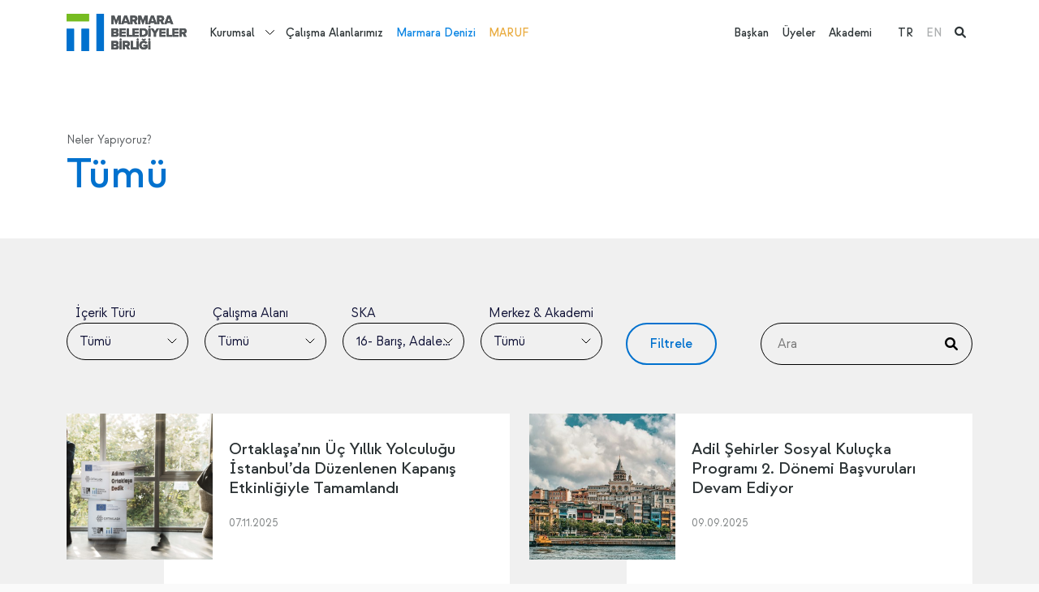

--- FILE ---
content_type: text/html; charset=utf-8
request_url: https://www.marmara.gov.tr/tr/tum-icerikler?relateds=118
body_size: 10434
content:

<!DOCTYPE html>
<html x-data="" lang="tr">
<head>
    <meta charset="UTF-8">
<meta http-equiv="X-UA-Compatible" content="ie=edge">
<meta name="viewport" content="width=device-width,initial-scale=1">
<meta name="theme-color" content="#000000">
<link rel="preconnect" href="https://fonts.googleapis.com">
<link rel="preconnect" href="https://fonts.gstatic.com" crossorigin="">
<link rel="stylesheet"
      href="https://fonts.googleapis.com/css2?family=Work+Sans:ital,wght@0,100;0,200;0,300;0,400;0,500;0,600;0,700;0,800;0,900;1,100;1,200;1,300;1,400;1,500;1,600;1,700;1,800;1,900&amp;display=swap">
<link rel="stylesheet" href="https://cdnjs.cloudflare.com/ajax/libs/font-awesome/6.1.1/css/all.min.css">
<link href="https://unpkg.com/aos@2.3.1/dist/aos.css" rel="stylesheet">
<link rel="stylesheet" href="/theme/mbb/css/bundle.min.css?2">
<link rel="stylesheet" href="/theme/mbb/css/site.css?60">
<link media="(max-width: 1200px)" rel="stylesheet" href="/theme/mbb/css/mobile.css?26">
<link rel="stylesheet" href="/css/cms-utilities.css">
<link rel="icon" type="image/png" sizes="64x64" href="/theme/mbb/img/favicon.png">
<script src="https://unpkg.com/aos@2.3.1/dist/aos.js"></script>
<script src="https://unpkg.com/@lottiefiles/lottie-player@latest/dist/lottie-player.js"></script>


<!-- Google tag (gtag.js) -->
<script async src="https://www.googletagmanager.com/gtag/js?id=G-PGF6MX9H05"></script>
<script>
  window.dataLayer = window.dataLayer || [];
  function gtag(){dataLayer.push(arguments);}
  gtag('js', new Date());

  gtag('config', 'G-PGF6MX9H05');
</script>
    <title>Tüm İçerikler - Marmara Belediyeler Birliği</title>
    <meta name="description" content="Tümü ">
    <link rel="canonical" href="https://www.marmara.gov.tr/tr/tum-icerikler" />
    <link rel="alternate" href="https://www.marmara.gov.tr/tr/tum-icerikler" hreflang="tr" /><link rel="alternate" href="https://www.marmara.gov.tr/en/all" hreflang="en" />

    <link rel="alternate" href="https://www.marmara.gov.tr/tr/tum-icerikler" hreflang="x-default" />

    <meta property="og:title" content="Tüm İçerikler - Marmara Belediyeler Birliği" />
    <meta property="og:site_name" content="Marmara Belediyeler Birliği" />
    <meta property="og:url" content="https://www.marmara.gov.tr/tr/tum-icerikler" />
    <meta property="og:description" content="Tümü " />
    <meta property="og:type" content="article" />

    

    

    <link rel="stylesheet" href="/css/pagination.css">

</head>
<body x-cloak=""  :class="{ 'navigation-drawer-active': $store.default.isNavigationDrawerActive }" entityId='3772' typeStr='Page' type='1' pid='3772' language='0' dil='0' class='tr template-liste-tumu entity-p-3772'  >

    


<aside class="c-navigation-drawer"
       :class="{ 'c-navigation-drawer--active': $store.default.isNavigationDrawerActive }"
       @click="$store.default.triggerOutsideNavigationDrawer">
    <div class="c-navigation-drawer__wrapper" id="NavigationDrawer">
        <a class="c-navigation-drawer__logo"
           href="/">
            <img  class=""  width="180"   src="/uploads/logo-5.svg?3" alt="MBB Logo"/>
        </a>


        <div class="c-navigation-drawer__language">
            <ul><li class="active"><a href="/tr/tum-icerikler" title="TR">TR</a>
            </li><li class=""><a href="/en/all" title="EN">EN</a>
            </li></ul>

        </div>
        <nav class="c-navigation-drawer__nav">
            <ul><li class=" page-5">
    <a href="/tr/biz-kimiz" title="Kurumsal">Kurumsal</a>

    <div class="dropdown-wrapper">
        <ul><li class="page-12 ">
    <a href="/tr/biz-kimiz" title="Hakkımızda">Hakkımızda</a>
    <ul class="c2"><li class=" page-26"><a href="/tr/biz-kimiz" title="Biz Kimiz">Biz Kimiz</a></li><li class=" page-27"><a href="/tr/misyon-vizyon" title="Misyon&Vizyon">Misyon&Vizyon</a></li><li class=" page-28"><a href="/tr/stratejik-planlar" title="Stratejik Planlar">Stratejik Planlar</a></li><li class=" page-29"><a href="/tr/faaliyet-raporlari" title="Faaliyet Raporları">Faaliyet Raporları</a></li><li class=" page-30"><a href="/tr/mevzuat" title="Mevzuat">Mevzuat</a></li><li class=" page-31"><a href="/tr/kurumsal-kimlik" title="Kurumsal Kimlik">Kurumsal Kimlik</a></li><li class=" page-5223"><a href="/tr/cinsiyet-esitligi-plani" title="Cinsiyet Eşitliği Planı">Cinsiyet Eşitliği Planı</a></li></ul>
    <script>
   document.querySelectorAll("li.page-12").forEach(function (el) { el.classList.add("parent") })
  </script>
</li><li class="page-7 ">
    <a href="/tr/etkinlikler" title="Neler Yapıyoruz?">Neler Yapıyoruz?</a>
    <ul class="c2"><li class=" page-18"><a href="/tr/etkinlikler" title="Etkinlikler">Etkinlikler</a></li><li class=" page-19"><a href="/tr/yayinlar" title="Yayınlar">Yayınlar</a></li><li class=" page-5188"><a href="/tr/projeler" title="Projeler">Projeler</a></li><li class=" page-23"><a href="/tr/egitim" title="Eğitim">Eğitim</a></li><li class=" page-24"><a href="/tr/danismanlik" title="Danışmanlık">Danışmanlık</a></li><li class=" page-91"><a href="/tr/mentor-degisim-ve-paylasim-programi" title="Mentor">Mentor</a></li><li class=" page-5156"><a href="/tr/sokaklar-donusuyor-programi" title="Sokaklar Dönüşüyor">Sokaklar Dönüşüyor</a></li><li class=" page-4240"><a href="/tr/data-marmara" title="Data Marmara">Data Marmara</a></li><li class=" page-5079"><a href="/tr/uluslararasi-is-birlikleri" title="Uluslararası İş Birlikleri ">Uluslararası İş Birlikleri </a></li><li class=" page-4114"><a href="/tr/tum-icerikler" title="Haberler">Haberler</a></li><li class=" page-129"><a href="/tr/blog" title="Blog">Blog</a></li></ul>
    <script>
   document.querySelectorAll("li.page-7").forEach(function (el) { el.classList.add("parent") })
  </script>
</li><li class="page-13 ">
    <a href="/tr/meclis" title="Yönetim">Yönetim</a>
    <ul class="c2"><li class=" page-9"><a href="/tr/baskan" title="Başkan">Başkan</a></li><li class=" page-32"><a href="/tr/meclis" title="Meclis">Meclis</a></li><li class=" page-33"><a href="/tr/meclis-komisyonlari" title="Meclis Komisyonları">Meclis Komisyonları</a></li><li class=" page-34"><a href="/tr/encumen" title="Encümen">Encümen</a></li><li class=" page-35"><a href="/tr/yonetim-semasi" title="Yönetim Şeması">Yönetim Şeması</a></li></ul>
    <script>
   document.querySelectorAll("li.page-13").forEach(function (el) { el.classList.add("parent") })
  </script>
</li><li class="page-15 ">
    <a href="/tr/merkezler" title="Merkezler">Merkezler</a>
    <ul class="c2"><li class=" page-36"><a href="/tr/sehir-politikalari-merkezi" title="Şehir Politikaları Merkezi">Şehir Politikaları Merkezi</a></li><li class=" page-37"><a href="/tr/goc-ve-sosyal-politikalar-merkezi" title="Göç ve Sosyal Politikalar Merkezi">Göç ve Sosyal Politikalar Merkezi</a></li><li class=" page-39"><a href="/tr/surdurulebilirlik-ve-iklim-degisikligi-merkezi" title="Sürdürülebilirlik ve İklim Değişikliği Merkezi">Sürdürülebilirlik ve İklim Değişikliği Merkezi</a></li><li class=" page-40"><a href="/tr/veri-ve-teknoloji-merkezi" title="Veri ve Teknoloji Merkezi">Veri ve Teknoloji Merkezi</a></li><li class=" page-38"><a href="/tr/yonetim-gelistirme-merkezi" title="Yönetim Geliştirme Merkezi">Yönetim Geliştirme Merkezi</a></li></ul>
    <script>
   document.querySelectorAll("li.page-15").forEach(function (el) { el.classList.add("parent") })
  </script>
</li><li class="page-16 ">
    <a href="/tr/yerel-yonetim-akademisi" title="Yerel Yönetim Akademisi">Yerel Yönetim Akademisi</a>
    
</li><li class="page-17 ">
    <a href="/tr/platformlar" title="Platformlar">Platformlar</a>
    <ul class="c2"><li class=" page-63"><a href="/tr/bilgi-teknolojileri-platformu" title="Bilgi Teknolojileri Platformu">Bilgi Teknolojileri Platformu</a></li><li class=" page-65"><a href="/tr/cevre-platformu" title="Çevre Platformu">Çevre Platformu</a></li><li class=" page-66"><a href="/tr/denetim-platformu" title="Denetim Platformu">Denetim Platformu</a></li><li class=" page-57"><a href="/tr/goc-platformu" title="Göç Platformu">Göç Platformu</a></li><li class=" page-67"><a href="/tr/hukuk-platformu" title="Hukuk Platformu">Hukuk Platformu</a></li><li class=" page-60"><a href="/tr/insan-kaynaklari-ve-egitim-platformu" title="İnsan Kaynakları ve Eğitim Platformu">İnsan Kaynakları ve Eğitim Platformu</a></li><li class=" page-59"><a href="/tr/kultur-sanat-platformu" title="Kültür Sanat Platformu">Kültür Sanat Platformu</a></li><li class=" page-64"><a href="/tr/kurumsal-iletisim-platformu" title="Kurumsal İletişim Platformu">Kurumsal İletişim Platformu</a></li><li class=" page-61"><a href="/tr/kutuphane-ve-bilgi-merkezleri-platformu" title="Kütüphane ve Bilgi Merkezleri Platformu">Kütüphane ve Bilgi Merkezleri Platformu</a></li><li class=" page-58"><a href="/tr/mali-hizmetler-platformu" title="Mali Hizmetler Platformu">Mali Hizmetler Platformu</a></li><li class=" page-4401"><a href="/tr/sosyal-hizmetler-platformu" title="Sosyal Hizmetler Platformu">Sosyal Hizmetler Platformu</a></li><li class=" page-56"><a href="/tr/sehir-planlama-platformu" title="Şehir Planlama Platformu">Şehir Planlama Platformu</a></li><li class=" page-62"><a href="/tr/yerel-diplomasi-platformu" title="Yerel Diplomasi Platformu">Yerel Diplomasi Platformu</a></li></ul>
    <script>
   document.querySelectorAll("li.page-17").forEach(function (el) { el.classList.add("parent") })
  </script>
</li></ul>
    </div>
    <script>
 document.querySelectorAll("li.page-5").forEach(function (el) { el.classList.add("dropdown-parent") })
  </script>
</li>
<li class=" page-6">
    <a href="/tr/calisma-alanlarimiz" title="Çalışma Alanlarımız">Çalışma Alanlarımız</a>

    
</li>
<li class=" page-8">
    <a href="/tr/marmara-denizi" title="Marmara Denizi">Marmara Denizi</a>

    
</li>
<li class=" page-1240">
    <a href="/tr/marmara-urban-forum" title="MARUF">MARUF</a>

    
</li>
</ul>

            <ul><li>
    <a href="/tr/baskan" class="" title="Başkan">Başkan</a>
</li><li>
    <a href="/tr/uyelerimiz" class="" title="Üyeler">Üyeler</a>
</li><li>
    <a href="/tr/yerel-yonetim-akademisi" class="" title="Akademi">Akademi</a>
</li></ul>
        </nav>
    </div>
</aside>


<div class="c-search-panel">
    <div class="container">
        <div class="c-search-panel__wrapper alg-auto-complete-container">
            <div class="c-search-panel__wrapper__input">
                <i class="fa fa-search"></i>
                <input placeholder="Ne aramak istersiniz?" type="text" name="t" class="alg-auto-complete"
                       ac-api-url="/search/searchpages"
                       ac-no-results-text="Aradığınız içerik bulunamadı"
                       ac-value-field="name" ac-url-field="slug"/>

                <a href="#" class="c-search-panel__close-btn">
                    <i class="fa fa-times"></i>
                </a>
            </div>

        </div>
    </div>

</div>

<header class="c-main-header" x-data="{ headerFixed: false }" :class="{ 'c-main-header--fixed': headerFixed }"
        @scroll.window="headerFixed = (window.pageYOffset &gt; 80) ? true : false">
    <div style="z-index: 20; position:relative;" class="container d-flex align-items-center">
        <a class="c-main-header__logo"
           href="/">
            <img  class=""  width="300"   src="/uploads/logo-5.svg?3" alt="MBB Logo"/>
        </a>

        <nav class="c-main-header__nav">
            <ul><li class=" page-5">
    <a href="/tr/biz-kimiz" title="Kurumsal">Kurumsal</a>

    <div class="dropdown-wrapper">
        <ul><li class="page-12 ">
    <a href="/tr/biz-kimiz" title="Hakkımızda">Hakkımızda</a>
    <ul class="c2"><li class=" page-26"><a href="/tr/biz-kimiz" title="Biz Kimiz">Biz Kimiz</a></li><li class=" page-27"><a href="/tr/misyon-vizyon" title="Misyon&Vizyon">Misyon&Vizyon</a></li><li class=" page-28"><a href="/tr/stratejik-planlar" title="Stratejik Planlar">Stratejik Planlar</a></li><li class=" page-29"><a href="/tr/faaliyet-raporlari" title="Faaliyet Raporları">Faaliyet Raporları</a></li><li class=" page-30"><a href="/tr/mevzuat" title="Mevzuat">Mevzuat</a></li><li class=" page-31"><a href="/tr/kurumsal-kimlik" title="Kurumsal Kimlik">Kurumsal Kimlik</a></li><li class=" page-5223"><a href="/tr/cinsiyet-esitligi-plani" title="Cinsiyet Eşitliği Planı">Cinsiyet Eşitliği Planı</a></li></ul>
    <script>
   document.querySelectorAll("li.page-12").forEach(function (el) { el.classList.add("parent") })
  </script>
</li><li class="page-7 ">
    <a href="/tr/etkinlikler" title="Neler Yapıyoruz?">Neler Yapıyoruz?</a>
    <ul class="c2"><li class=" page-18"><a href="/tr/etkinlikler" title="Etkinlikler">Etkinlikler</a></li><li class=" page-19"><a href="/tr/yayinlar" title="Yayınlar">Yayınlar</a></li><li class=" page-5188"><a href="/tr/projeler" title="Projeler">Projeler</a></li><li class=" page-23"><a href="/tr/egitim" title="Eğitim">Eğitim</a></li><li class=" page-24"><a href="/tr/danismanlik" title="Danışmanlık">Danışmanlık</a></li><li class=" page-91"><a href="/tr/mentor-degisim-ve-paylasim-programi" title="Mentor">Mentor</a></li><li class=" page-5156"><a href="/tr/sokaklar-donusuyor-programi" title="Sokaklar Dönüşüyor">Sokaklar Dönüşüyor</a></li><li class=" page-4240"><a href="/tr/data-marmara" title="Data Marmara">Data Marmara</a></li><li class=" page-5079"><a href="/tr/uluslararasi-is-birlikleri" title="Uluslararası İş Birlikleri ">Uluslararası İş Birlikleri </a></li><li class=" page-4114"><a href="/tr/tum-icerikler" title="Haberler">Haberler</a></li><li class=" page-129"><a href="/tr/blog" title="Blog">Blog</a></li></ul>
    <script>
   document.querySelectorAll("li.page-7").forEach(function (el) { el.classList.add("parent") })
  </script>
</li><li class="page-13 ">
    <a href="/tr/meclis" title="Yönetim">Yönetim</a>
    <ul class="c2"><li class=" page-9"><a href="/tr/baskan" title="Başkan">Başkan</a></li><li class=" page-32"><a href="/tr/meclis" title="Meclis">Meclis</a></li><li class=" page-33"><a href="/tr/meclis-komisyonlari" title="Meclis Komisyonları">Meclis Komisyonları</a></li><li class=" page-34"><a href="/tr/encumen" title="Encümen">Encümen</a></li><li class=" page-35"><a href="/tr/yonetim-semasi" title="Yönetim Şeması">Yönetim Şeması</a></li></ul>
    <script>
   document.querySelectorAll("li.page-13").forEach(function (el) { el.classList.add("parent") })
  </script>
</li><li class="page-15 ">
    <a href="/tr/merkezler" title="Merkezler">Merkezler</a>
    <ul class="c2"><li class=" page-36"><a href="/tr/sehir-politikalari-merkezi" title="Şehir Politikaları Merkezi">Şehir Politikaları Merkezi</a></li><li class=" page-37"><a href="/tr/goc-ve-sosyal-politikalar-merkezi" title="Göç ve Sosyal Politikalar Merkezi">Göç ve Sosyal Politikalar Merkezi</a></li><li class=" page-39"><a href="/tr/surdurulebilirlik-ve-iklim-degisikligi-merkezi" title="Sürdürülebilirlik ve İklim Değişikliği Merkezi">Sürdürülebilirlik ve İklim Değişikliği Merkezi</a></li><li class=" page-40"><a href="/tr/veri-ve-teknoloji-merkezi" title="Veri ve Teknoloji Merkezi">Veri ve Teknoloji Merkezi</a></li><li class=" page-38"><a href="/tr/yonetim-gelistirme-merkezi" title="Yönetim Geliştirme Merkezi">Yönetim Geliştirme Merkezi</a></li></ul>
    <script>
   document.querySelectorAll("li.page-15").forEach(function (el) { el.classList.add("parent") })
  </script>
</li><li class="page-16 ">
    <a href="/tr/yerel-yonetim-akademisi" title="Yerel Yönetim Akademisi">Yerel Yönetim Akademisi</a>
    
</li><li class="page-17 ">
    <a href="/tr/platformlar" title="Platformlar">Platformlar</a>
    <ul class="c2"><li class=" page-63"><a href="/tr/bilgi-teknolojileri-platformu" title="Bilgi Teknolojileri Platformu">Bilgi Teknolojileri Platformu</a></li><li class=" page-65"><a href="/tr/cevre-platformu" title="Çevre Platformu">Çevre Platformu</a></li><li class=" page-66"><a href="/tr/denetim-platformu" title="Denetim Platformu">Denetim Platformu</a></li><li class=" page-57"><a href="/tr/goc-platformu" title="Göç Platformu">Göç Platformu</a></li><li class=" page-67"><a href="/tr/hukuk-platformu" title="Hukuk Platformu">Hukuk Platformu</a></li><li class=" page-60"><a href="/tr/insan-kaynaklari-ve-egitim-platformu" title="İnsan Kaynakları ve Eğitim Platformu">İnsan Kaynakları ve Eğitim Platformu</a></li><li class=" page-59"><a href="/tr/kultur-sanat-platformu" title="Kültür Sanat Platformu">Kültür Sanat Platformu</a></li><li class=" page-64"><a href="/tr/kurumsal-iletisim-platformu" title="Kurumsal İletişim Platformu">Kurumsal İletişim Platformu</a></li><li class=" page-61"><a href="/tr/kutuphane-ve-bilgi-merkezleri-platformu" title="Kütüphane ve Bilgi Merkezleri Platformu">Kütüphane ve Bilgi Merkezleri Platformu</a></li><li class=" page-58"><a href="/tr/mali-hizmetler-platformu" title="Mali Hizmetler Platformu">Mali Hizmetler Platformu</a></li><li class=" page-4401"><a href="/tr/sosyal-hizmetler-platformu" title="Sosyal Hizmetler Platformu">Sosyal Hizmetler Platformu</a></li><li class=" page-56"><a href="/tr/sehir-planlama-platformu" title="Şehir Planlama Platformu">Şehir Planlama Platformu</a></li><li class=" page-62"><a href="/tr/yerel-diplomasi-platformu" title="Yerel Diplomasi Platformu">Yerel Diplomasi Platformu</a></li></ul>
    <script>
   document.querySelectorAll("li.page-17").forEach(function (el) { el.classList.add("parent") })
  </script>
</li></ul>
    </div>
    <script>
 document.querySelectorAll("li.page-5").forEach(function (el) { el.classList.add("dropdown-parent") })
  </script>
</li>
<li class=" page-6">
    <a href="/tr/calisma-alanlarimiz" title="Çalışma Alanlarımız">Çalışma Alanlarımız</a>

    
</li>
<li class=" page-8">
    <a href="/tr/marmara-denizi" title="Marmara Denizi">Marmara Denizi</a>

    
</li>
<li class=" page-1240">
    <a href="/tr/marmara-urban-forum" title="MARUF">MARUF</a>

    
</li>
</ul>
        </nav>
        <div class="flex-grow-1 d-block"></div>
        <nav class="c-main-header__second-nav">
            <ul><li>
    <a href="/tr/baskan" class="" title="Başkan">Başkan</a>
</li><li>
    <a href="/tr/uyelerimiz" class="" title="Üyeler">Üyeler</a>
</li><li>
    <a href="/tr/yerel-yonetim-akademisi" class="" title="Akademi">Akademi</a>
</li></ul>

            <ul><li class="active"><a href="/tr/tum-icerikler" title="TR">TR</a>
            </li><li class=""><a href="/en/all" title="EN">EN</a>
            </li><li class="active"><a href="#" class="alg-search-trigger">
                    <i class="fa fa-search"></i>
                </a></li>
            </ul>
        </nav>

        <a href="#" class="alg-search-trigger me-3 d-block d-lg-none">
            <i class="fa fa-search"></i>
        </a>

        <button type="button" class="c-main-header__trigger"
                @click="$store.default.triggerNavigationDrawer(true)"><span></span><span></span><span></span>
        </button>
    </div>

</header><!-- main.main-content-->


<main class="main-content">
    <section class="s-content-header">
        <div class="container" data-aos="fade-left">
            <a class="c-breadcrumb-item" href="/tr/etkinlikler"
                title="Neler Yapıyoruz?">Neler Yapıyoruz?</a>
            <h1>Tümü</h1>
        </div>
    </section>
    <section class="s-webinar">
        <div class="container" data-aos="fade-up">
            <div class="s-webinar__filter">
                <form>
                    <div class="row justify-content-between align-items-end gy-4">
                        <div class="col-lg-9">
                            <div class="row align-items-end gy-4">
                                <div class="col-12 d-flex">
                                    <div class="s-webinar__filter__select filter-select-content-type">
                                        <label>İçerik Türü</label>


                                        <div class="alg-dropdown">
                                            <div class="alg-dropdown-label"></div>
                                            <select><option value="/tr/tum-icerikler" class="/tr/tum-icerikler">Tümü
                                        </option><option value="/tr/haberler" class="/tr/haberler">Haberler
                                        </option><option value="/tr/blog" class="/tr/blog">Blog
                                        </option><option value="/tr/duyuru" class="/tr/duyuru">Duyuru
                                        </option></select>
                                        </div>

                                    </div>
                                    <div class="s-webinar__filter__select filter-select-related-page">
                                        <label>Çalışma Alanı</label>
                                        <div class="alg-dropdown">
                                            <div class="alg-dropdown-label">Tümü</div>
                                            <select>
                                                <option value="" class="filter-all">Tümü</option><option value="8" class="/tr/marmara-denizi">Marmara Denizi
                                        </option><option value="74" class="/tr/kentlesme">Kentleşme
                                        </option><option value="121" class="/tr/goc-ve-sosyal-uyum">Göç ve Sosyal Uyum
                                        </option><option value="122" class="/tr/kultur">Kültür
                                        </option><option value="123" class="/tr/cevre-yonetimi">Çevre Yönetimi
                                        </option><option value="124" class="/tr/veri-ve-yonetimi">Veri ve Yönetimi
                                        </option><option value="125" class="/tr/yerel-diplomasi">Yerel Diplomasi
                                        </option><option value="126" class="/tr/yerel-kalkinma">Yerel Kalkınma
                                        </option><option value="127" class="/tr/afet-yonetimi">Afet Yönetimi
                                        </option><option value="128" class="/tr/sehir-teknolojileri-ve-inovasyon">Şehir Teknolojileri ve İnovasyon
                                        </option><option value="1239" class="/tr/surdurulebilir-kalkinma-amaclari">Sürdürülebilir Kalkınma Amaçları
                                        </option></select>
                                        </div>
                                    </div>
                                    <div class="s-webinar__filter__select filter-select-related-page">
                                        <label>SKA</label>
                                        <div class="alg-dropdown">
                                            <div class="alg-dropdown-label">Tümü</div>
                                            <select>
                                                <option value="" class="filter-all">Tümü</option><option value="103" class="/tr/yoksulluga-son">1- Yoksulluğa Son
                                        </option><option value="104" class="/tr/acliga-son">2- Açlığa Son
                                        </option><option value="105" class="/tr/saglik-ve-kaliteli-yasam">3- Sağlık ve Kaliteli Yaşam
                                        </option><option value="106" class="/tr/nitelikli-egitim">4- Nitelikli Eğitim
                                        </option><option value="107" class="/tr/toplumsal-cinsiyet-esitligi">5- Toplumsal Cinsiyet Eşitliği
                                        </option><option value="108" class="/tr/temiz-su-ve-sanitasyon">6- Temiz Su Ve Sanitasyon
                                        </option><option value="109" class="/tr/erisilebilir-ve-temiz-enerji">7- Erişilebilir ve Temiz Enerji
                                        </option><option value="110" class="/tr/insana-yakisir-is-ve-ekonomik-buyume">8- İnsana Yakışır İş ve Ekonomik Büyüme
                                        </option><option value="111" class="/tr/sanayi-yenilikcilik-ve-altyapi">9- Sanayi, Yenilikçilik ve Altyapı
                                        </option><option value="112" class="/tr/esitsizliklerin-azaltilmasi">10- Eşitsizliklerin Azaltılması
                                        </option><option value="113" class="/tr/surdurulebilir-sehirler-ve-topluluklar">11- Sürdürülebilir Şehirler ve Topluluklar
                                        </option><option value="114" class="/tr/sorumlu-uretim-ve-tuketim">12- Sorumlu Üretim ve Tüketim
                                        </option><option value="115" class="/tr/iklim-eylemi">13- İklim Eylemi
                                        </option><option value="116" class="/tr/sudaki-yasam">14- Sudaki Yaşam
                                        </option><option value="117" class="/tr/karasal-yasam">15- Karasal Yaşam
                                        </option><option value="118" class="/tr/baris-adalet-ve-guclu-kurumlar">16- Barış, Adalet ve Güçlü Kurumlar
                                        </option><option value="119" class="/tr/amaclar-icin-ortakliklar">17- Amaçlar İçin Ortaklıklar
                                        </option></select>
                                        </div>
                                    </div>
                                    <div class="s-webinar__filter__select filter-select-related-page">
                                        <label>Merkez & Akademi</label>
                                        <div class="alg-dropdown">
                                            <div class="alg-dropdown-label">Tümü</div>
                                            <select>
                                                <option value="" class="filter-all">Tümü</option><option value="36" class="/tr/sehir-politikalari-merkezi">Şehir Politikaları Merkezi
                                        </option><option value="37" class="/tr/goc-ve-sosyal-politikalar-merkezi">Göç ve Sosyal Politikalar Merkezi
                                        </option><option value="39" class="/tr/surdurulebilirlik-ve-iklim-degisikligi-merkezi">Sürdürülebilirlik ve İklim Değişikliği Merkezi
                                        </option><option value="40" class="/tr/veri-ve-teknoloji-merkezi">Veri ve Teknoloji Merkezi
                                        </option><option value="38" class="/tr/yonetim-gelistirme-merkezi">Yönetim Geliştirme Merkezi
                                        </option><option value="16" class="/tr/yerel-yonetim-akademisi">Yerel Yönetim Akademisi
                                        </option></select>
                                        </div>
                                    </div>
                                    <div class="s-webinar__filter__select"><label>&nbsp;</label>
                                        <button class="s-webinar__filter__button">Filtrele</button>
                                    </div>
                                </div>
                            </div>
                        </div>
                        <div class="col-lg-3">
                            <div class="s-webinar__filter__search">
                                <button><i class="fas fa-search"></i></button>
                                <input type="text" placeholder="Ara">
                            </div>
                        </div>
                    </div>
                </form>

            </div>
            <div class="row gy-4">

                <div class="col-xl-6 c-article-item template-yazi-detay parent-5541">


    <a
            @click.prevent="$store.default.youtubeVideoModal.active = true; $store.default.youtubeVideoModal.link = ''"
            class="c-tape-card  c-youtube-trigger page-5541 template-yazi-detay"
            href="/tr/mbbnin-istiraki-oldugu-ortaklasa-kultur-diyalog-ve-destek-programi-kapanis-etkinligiyle-sona-erdi"
            title="Ortaklaşa’nın Üç Yıllık Yolculuğu İstanbul’da Düzenlenen Kapanış Etkinliğiyle Tamamlandı">

        <img  class=""  width="180" height="180" loading="lazy" src="/uploads/ortaklasaadinaortaklasadedikfssfaeriyealtanuzbey-202511065.jpg?width=500" alt="Ortaklaşa’nın Üç Yıllık Yolculuğu İstanbul’da Düzenlenen Kapanış Etkinliğiyle Tamamlandı"/>

        <div class="c-tape-card__content">
            <strong class="c-tag-item d-none">#Kültür</strong>
            <h4>Ortaklaşa’nın Üç Yıllık Yolculuğu İstanbul’da Düzenlenen Kapanış Etkinliğiyle Tamamlandı</h4>
            <i>07.11.2025</i>
            <span>Devamını Okuyun ></span></div>
    </a>


    <a class="c-tape-card page-5541 template-yazi-detay" href="/tr/mbbnin-istiraki-oldugu-ortaklasa-kultur-diyalog-ve-destek-programi-kapanis-etkinligiyle-sona-erdi"
       title="Ortaklaşa’nın Üç Yıllık Yolculuğu İstanbul’da Düzenlenen Kapanış Etkinliğiyle Tamamlandı">
        <img  class=""  width="180" height="180" loading="lazy" src="/uploads/ortaklasaadinaortaklasadedikfssfaeriyealtanuzbey-202511065.jpg?width=500" alt="Ortaklaşa’nın Üç Yıllık Yolculuğu İstanbul’da Düzenlenen Kapanış Etkinliğiyle Tamamlandı"/>

        <div class="c-tape-card__content">
            <strong class="c-tag-item d-none">#Kültür</strong>
            <h4>Ortaklaşa’nın Üç Yıllık Yolculuğu İstanbul’da Düzenlenen Kapanış Etkinliğiyle Tamamlandı</h4>
            <i>07.11.2025</i>
            <span class="c-mbb-link c-mbb-link--white position-absolute c-mbb-link-bottom-0">Devamını Okuyun ></span></div>
    </a></div><div class="col-xl-6 c-article-item template-yazi-detay parent-5506">


    <a
            @click.prevent="$store.default.youtubeVideoModal.active = true; $store.default.youtubeVideoModal.link = ''"
            class="c-tape-card  c-youtube-trigger page-5506 template-yazi-detay"
            href="/tr/adil-sehirler-sosyal-kulucka-programi-2-donemi-basvurulari-devam-ediyor"
            title="Adil Şehirler Sosyal Kuluçka Programı 2. Dönemi Başvuruları Devam Ediyor">

        <img  class=""  width="180" height="180" loading="lazy" src="/uploads/ibrahim-uzun-r1pjlomfnu-unsplash.jpg?width=500" alt="Adil Şehirler Sosyal Kuluçka Programı 2. Dönemi Başvuruları Devam Ediyor"/>

        <div class="c-tape-card__content">
            <strong class="c-tag-item d-none">#Kentleşme</strong><strong class="c-tag-item d-none">#SürdürülebilirKalkınmaAmaçları</strong>
            <h4>Adil Şehirler Sosyal Kuluçka Programı 2. Dönemi Başvuruları Devam Ediyor</h4>
            <i>09.09.2025</i>
            <span>Devamını Okuyun ></span></div>
    </a>


    <a class="c-tape-card page-5506 template-yazi-detay" href="/tr/adil-sehirler-sosyal-kulucka-programi-2-donemi-basvurulari-devam-ediyor"
       title="Adil Şehirler Sosyal Kuluçka Programı 2. Dönemi Başvuruları Devam Ediyor">
        <img  class=""  width="180" height="180" loading="lazy" src="/uploads/ibrahim-uzun-r1pjlomfnu-unsplash.jpg?width=500" alt="Adil Şehirler Sosyal Kuluçka Programı 2. Dönemi Başvuruları Devam Ediyor"/>

        <div class="c-tape-card__content">
            <strong class="c-tag-item d-none">#Kentleşme</strong><strong class="c-tag-item d-none">#SürdürülebilirKalkınmaAmaçları</strong>
            <h4>Adil Şehirler Sosyal Kuluçka Programı 2. Dönemi Başvuruları Devam Ediyor</h4>
            <i>09.09.2025</i>
            <span class="c-mbb-link c-mbb-link--white position-absolute c-mbb-link-bottom-0">Devamını Okuyun ></span></div>
    </a></div><div class="col-xl-6 c-article-item template-yazi-detay parent-5438">


    <a
            @click.prevent="$store.default.youtubeVideoModal.active = true; $store.default.youtubeVideoModal.link = ''"
            class="c-tape-card  c-youtube-trigger page-5438 template-yazi-detay"
            href="/tr/sehir-toplum-dergisinin-birlikte-uretmek-sayisi-yayinlandi"
            title="Şehir & Toplum Dergisi'nin ‘Birlikte Üretmek’ Sayısı Yayınlandı">

        <img  class=""  width="180" height="180" loading="lazy" src="/uploads/st-31kapak-2.png?width=500" alt="Şehir & Toplum Dergisi'nin ‘Birlikte Üretmek’ Sayısı Yayınlandı"/>

        <div class="c-tape-card__content">
            <strong class="c-tag-item d-none">#Kentleşme</strong><strong class="c-tag-item d-none">#Kültür</strong><strong class="c-tag-item d-none">#SürdürülebilirKalkınmaAmaçları</strong>
            <h4>Şehir & Toplum Dergisi'nin ‘Birlikte Üretmek’ Sayısı Yayınlandı</h4>
            <i>17.06.2025</i>
            <span>Devamını Okuyun ></span></div>
    </a>


    <a class="c-tape-card page-5438 template-yazi-detay" href="/tr/sehir-toplum-dergisinin-birlikte-uretmek-sayisi-yayinlandi"
       title="Şehir & Toplum Dergisi'nin ‘Birlikte Üretmek’ Sayısı Yayınlandı">
        <img  class=""  width="180" height="180" loading="lazy" src="/uploads/st-31kapak-2.png?width=500" alt="Şehir & Toplum Dergisi'nin ‘Birlikte Üretmek’ Sayısı Yayınlandı"/>

        <div class="c-tape-card__content">
            <strong class="c-tag-item d-none">#Kentleşme</strong><strong class="c-tag-item d-none">#Kültür</strong><strong class="c-tag-item d-none">#SürdürülebilirKalkınmaAmaçları</strong>
            <h4>Şehir & Toplum Dergisi'nin ‘Birlikte Üretmek’ Sayısı Yayınlandı</h4>
            <i>17.06.2025</i>
            <span class="c-mbb-link c-mbb-link--white position-absolute c-mbb-link-bottom-0">Devamını Okuyun ></span></div>
    </a></div><div class="col-xl-6 c-article-item template-yazi-detay parent-5420">


    <a
            @click.prevent="$store.default.youtubeVideoModal.active = true; $store.default.youtubeVideoModal.link = ''"
            class="c-tape-card  c-youtube-trigger page-5420 template-yazi-detay"
            href="/tr/avrupa-yerel-demokrasi-haftasi-2025-kayitlari-basladi-1"
            title="Avrupa Yerel Demokrasi Haftası 2025 Kayıtları Başladı ">

        <img  class=""  width="180" height="180" loading="lazy" src="/uploads/screenshot-39.png?width=500" alt="Avrupa Yerel Demokrasi Haftası 2025 Kayıtları Başladı "/>

        <div class="c-tape-card__content">
            <strong class="c-tag-item d-none">#SürdürülebilirKalkınmaAmaçları</strong>
            <h4>Avrupa Yerel Demokrasi Haftası 2025 Kayıtları Başladı </h4>
            <i>21.05.2025</i>
            <span>Devamını Okuyun ></span></div>
    </a>


    <a class="c-tape-card page-5420 template-yazi-detay" href="/tr/avrupa-yerel-demokrasi-haftasi-2025-kayitlari-basladi-1"
       title="Avrupa Yerel Demokrasi Haftası 2025 Kayıtları Başladı ">
        <img  class=""  width="180" height="180" loading="lazy" src="/uploads/screenshot-39.png?width=500" alt="Avrupa Yerel Demokrasi Haftası 2025 Kayıtları Başladı "/>

        <div class="c-tape-card__content">
            <strong class="c-tag-item d-none">#SürdürülebilirKalkınmaAmaçları</strong>
            <h4>Avrupa Yerel Demokrasi Haftası 2025 Kayıtları Başladı </h4>
            <i>21.05.2025</i>
            <span class="c-mbb-link c-mbb-link--white position-absolute c-mbb-link-bottom-0">Devamını Okuyun ></span></div>
    </a></div><div class="col-xl-6 c-article-item template-yazi-detay parent-5415">


    <a
            @click.prevent="$store.default.youtubeVideoModal.active = true; $store.default.youtubeVideoModal.link = ''"
            class="c-tape-card  c-youtube-trigger page-5415 template-yazi-detay"
            href="/tr/hollanda-buyukelciligi-2025-matra-proje-teklif-cagrisi-acildi"
            title="Hollanda Büyükelçiliği 2025 MATRA Proje Teklif Çağrısı Açıldı">

        <img  class=""  width="180" height="180" loading="lazy" src="/uploads/pexels-ozer-bey-299515769-14526072.jpg?width=500" alt="Hollanda Büyükelçiliği 2025 MATRA Proje Teklif Çağrısı Açıldı"/>

        <div class="c-tape-card__content">
            <strong class="c-tag-item d-none">#SürdürülebilirKalkınmaAmaçları</strong>
            <h4>Hollanda Büyükelçiliği 2025 MATRA Proje Teklif Çağrısı Açıldı</h4>
            <i>13.05.2025</i>
            <span>Devamını Okuyun ></span></div>
    </a>


    <a class="c-tape-card page-5415 template-yazi-detay" href="/tr/hollanda-buyukelciligi-2025-matra-proje-teklif-cagrisi-acildi"
       title="Hollanda Büyükelçiliği 2025 MATRA Proje Teklif Çağrısı Açıldı">
        <img  class=""  width="180" height="180" loading="lazy" src="/uploads/pexels-ozer-bey-299515769-14526072.jpg?width=500" alt="Hollanda Büyükelçiliği 2025 MATRA Proje Teklif Çağrısı Açıldı"/>

        <div class="c-tape-card__content">
            <strong class="c-tag-item d-none">#SürdürülebilirKalkınmaAmaçları</strong>
            <h4>Hollanda Büyükelçiliği 2025 MATRA Proje Teklif Çağrısı Açıldı</h4>
            <i>13.05.2025</i>
            <span class="c-mbb-link c-mbb-link--white position-absolute c-mbb-link-bottom-0">Devamını Okuyun ></span></div>
    </a></div><div class="col-xl-6 c-article-item template-yazi-detay parent-5411">


    <a
            @click.prevent="$store.default.youtubeVideoModal.active = true; $store.default.youtubeVideoModal.link = ''"
            class="c-tape-card  c-youtube-trigger page-5411 template-yazi-detay"
            href="/tr/mbb-ifat-eurasia-kapsaminda-surdurulebilirlik-raporlarini-tartismaya-aciyor"
            title="MBB, IFAT Eurasia Kapsamında Sürdürülebilirlik Raporlarını Tartışmaya Açıyor">

        <img  class=""  width="180" height="180" loading="lazy" src="/uploads/danist-soh-n-3pn7ybe-s-unsplash-2.jpg?width=500" alt="MBB, IFAT Eurasia Kapsamında Sürdürülebilirlik Raporlarını Tartışmaya Açıyor"/>

        <div class="c-tape-card__content">
            <strong class="c-tag-item d-none">#ÇevreYönetimi</strong><strong class="c-tag-item d-none">#ŞehirTeknolojileriveİnovasyon</strong><strong class="c-tag-item d-none">#SürdürülebilirKalkınmaAmaçları</strong>
            <h4>MBB, IFAT Eurasia Kapsamında Sürdürülebilirlik Raporlarını Tartışmaya Açıyor</h4>
            <i>07.05.2025</i>
            <span>Devamını Okuyun ></span></div>
    </a>


    <a class="c-tape-card page-5411 template-yazi-detay" href="/tr/mbb-ifat-eurasia-kapsaminda-surdurulebilirlik-raporlarini-tartismaya-aciyor"
       title="MBB, IFAT Eurasia Kapsamında Sürdürülebilirlik Raporlarını Tartışmaya Açıyor">
        <img  class=""  width="180" height="180" loading="lazy" src="/uploads/danist-soh-n-3pn7ybe-s-unsplash-2.jpg?width=500" alt="MBB, IFAT Eurasia Kapsamında Sürdürülebilirlik Raporlarını Tartışmaya Açıyor"/>

        <div class="c-tape-card__content">
            <strong class="c-tag-item d-none">#ÇevreYönetimi</strong><strong class="c-tag-item d-none">#ŞehirTeknolojileriveİnovasyon</strong><strong class="c-tag-item d-none">#SürdürülebilirKalkınmaAmaçları</strong>
            <h4>MBB, IFAT Eurasia Kapsamında Sürdürülebilirlik Raporlarını Tartışmaya Açıyor</h4>
            <i>07.05.2025</i>
            <span class="c-mbb-link c-mbb-link--white position-absolute c-mbb-link-bottom-0">Devamını Okuyun ></span></div>
    </a></div><div class="col-xl-6 c-article-item template-yazi-detay parent-5393">


    <a
            @click.prevent="$store.default.youtubeVideoModal.active = true; $store.default.youtubeVideoModal.link = ''"
            class="c-tape-card  c-youtube-trigger page-5393 template-yazi-detay"
            href="/tr/avrupa-yerel-demokrasi-haftasi-2025-kayitlari-basladi"
            title="Avrupa Yerel Demokrasi Haftası 2025 Kayıtları Başladı">

        <img  class=""  width="180" height="180" loading="lazy" src="/uploads/avrupa-yerel-demokrasi-haftasi-kapak-gorseli-icin-0e23220334729bf2f8106f914227caf2b256c6a4a7be07c86404d1df2be7443b-2.bmp?width=500" alt="Avrupa Yerel Demokrasi Haftası 2025 Kayıtları Başladı"/>

        <div class="c-tape-card__content">
            <strong class="c-tag-item d-none">#SürdürülebilirKalkınmaAmaçları</strong>
            <h4>Avrupa Yerel Demokrasi Haftası 2025 Kayıtları Başladı</h4>
            <i>22.04.2025</i>
            <span>Devamını Okuyun ></span></div>
    </a>


    <a class="c-tape-card page-5393 template-yazi-detay" href="/tr/avrupa-yerel-demokrasi-haftasi-2025-kayitlari-basladi"
       title="Avrupa Yerel Demokrasi Haftası 2025 Kayıtları Başladı">
        <img  class=""  width="180" height="180" loading="lazy" src="/uploads/avrupa-yerel-demokrasi-haftasi-kapak-gorseli-icin-0e23220334729bf2f8106f914227caf2b256c6a4a7be07c86404d1df2be7443b-2.bmp?width=500" alt="Avrupa Yerel Demokrasi Haftası 2025 Kayıtları Başladı"/>

        <div class="c-tape-card__content">
            <strong class="c-tag-item d-none">#SürdürülebilirKalkınmaAmaçları</strong>
            <h4>Avrupa Yerel Demokrasi Haftası 2025 Kayıtları Başladı</h4>
            <i>22.04.2025</i>
            <span class="c-mbb-link c-mbb-link--white position-absolute c-mbb-link-bottom-0">Devamını Okuyun ></span></div>
    </a></div><div class="col-xl-6 c-article-item template-yazi-detay parent-5358">


    <a
            @click.prevent="$store.default.youtubeVideoModal.active = true; $store.default.youtubeVideoModal.link = '0'"
            class="c-tape-card  c-youtube-trigger page-5358 template-yazi-detay"
            href="/tr/ska-16-baris-adalet-ve-guclu-kurumlar"
            title="SKA 16: Barış, Adalet ve Güçlü Kurumlar">

        <img  class=""  width="180" height="180" loading="lazy" src="/uploads/screenshot-11-1.png?width=500" alt="SKA 16: Barış, Adalet ve Güçlü Kurumlar"/>

        <div class="c-tape-card__content">
            <strong class="c-tag-item d-none">#Kültür</strong><strong class="c-tag-item d-none">#SürdürülebilirKalkınmaAmaçları</strong>
            <h4>SKA 16: Barış, Adalet ve Güçlü Kurumlar</h4>
            <i>13.02.2025</i>
            <span>Devamını Okuyun ></span></div>
    </a>


    <a class="c-tape-card page-5358 template-yazi-detay" href="/tr/ska-16-baris-adalet-ve-guclu-kurumlar"
       title="SKA 16: Barış, Adalet ve Güçlü Kurumlar">
        <img  class=""  width="180" height="180" loading="lazy" src="/uploads/screenshot-11-1.png?width=500" alt="SKA 16: Barış, Adalet ve Güçlü Kurumlar"/>

        <div class="c-tape-card__content">
            <strong class="c-tag-item d-none">#Kültür</strong><strong class="c-tag-item d-none">#SürdürülebilirKalkınmaAmaçları</strong>
            <h4>SKA 16: Barış, Adalet ve Güçlü Kurumlar</h4>
            <i>13.02.2025</i>
            <span class="c-mbb-link c-mbb-link--white position-absolute c-mbb-link-bottom-0">Devamını Okuyun ></span></div>
    </a></div><div class="col-xl-6 c-article-item template-yazi-detay parent-5353">


    <a
            @click.prevent="$store.default.youtubeVideoModal.active = true; $store.default.youtubeVideoModal.link = '0'"
            class="c-tape-card  c-youtube-trigger page-5353 template-yazi-detay"
            href="/tr/marmaranin-yerel-diplomasi-analizi-rapor-lansmani-gerceklesti"
            title="Marmara'nın Yerel Diplomasi Analizi Rapor Lansmanı Gerçekleşti">

        <img  class=""  width="180" height="180" loading="lazy" src="/uploads/kapak-25.jpg?width=500" alt="Marmara'nın Yerel Diplomasi Analizi Rapor Lansmanı Gerçekleşti"/>

        <div class="c-tape-card__content">
            <strong class="c-tag-item d-none">#YerelDiplomasi</strong>
            <h4>Marmara'nın Yerel Diplomasi Analizi Rapor Lansmanı Gerçekleşti</h4>
            <i>12.02.2025</i>
            <span>Devamını Okuyun ></span></div>
    </a>


    <a class="c-tape-card page-5353 template-yazi-detay" href="/tr/marmaranin-yerel-diplomasi-analizi-rapor-lansmani-gerceklesti"
       title="Marmara'nın Yerel Diplomasi Analizi Rapor Lansmanı Gerçekleşti">
        <img  class=""  width="180" height="180" loading="lazy" src="/uploads/kapak-25.jpg?width=500" alt="Marmara'nın Yerel Diplomasi Analizi Rapor Lansmanı Gerçekleşti"/>

        <div class="c-tape-card__content">
            <strong class="c-tag-item d-none">#YerelDiplomasi</strong>
            <h4>Marmara'nın Yerel Diplomasi Analizi Rapor Lansmanı Gerçekleşti</h4>
            <i>12.02.2025</i>
            <span class="c-mbb-link c-mbb-link--white position-absolute c-mbb-link-bottom-0">Devamını Okuyun ></span></div>
    </a></div><div class="col-xl-6 c-article-item template-yazi-detay parent-5325">


    <a
            @click.prevent="$store.default.youtubeVideoModal.active = true; $store.default.youtubeVideoModal.link = '0'"
            class="c-tape-card  c-youtube-trigger page-5325 template-yazi-detay"
            href="/tr/marmaranin-yerel-diplomasi-analizi-yerel-yonetimlerin-kuresel-baglantilari-raporu-yayinlandi"
            title=""Marmara'nın Yerel Diplomasi Analizi: Yerel Yönetimlerin Küresel Bağlantıları" Raporu Yayınlandı">

        <img  class=""  width="180" height="180" loading="lazy" src="/uploads/beige-khaki-journal-page-and-download-mockup-facebook-post-4.jpg?width=500" alt=""Marmara'nın Yerel Diplomasi Analizi: Yerel Yönetimlerin Küresel Bağlantıları" Raporu Yayınlandı"/>

        <div class="c-tape-card__content">
            <strong class="c-tag-item d-none">#YerelDiplomasi</strong>
            <h4>"Marmara'nın Yerel Diplomasi Analizi: Yerel Yönetimlerin Küresel Bağlantıları" Raporu Yayınlandı</h4>
            <i>09.01.2025</i>
            <span>Devamını Okuyun ></span></div>
    </a>


    <a class="c-tape-card page-5325 template-yazi-detay" href="/tr/marmaranin-yerel-diplomasi-analizi-yerel-yonetimlerin-kuresel-baglantilari-raporu-yayinlandi"
       title=""Marmara'nın Yerel Diplomasi Analizi: Yerel Yönetimlerin Küresel Bağlantıları" Raporu Yayınlandı">
        <img  class=""  width="180" height="180" loading="lazy" src="/uploads/beige-khaki-journal-page-and-download-mockup-facebook-post-4.jpg?width=500" alt=""Marmara'nın Yerel Diplomasi Analizi: Yerel Yönetimlerin Küresel Bağlantıları" Raporu Yayınlandı"/>

        <div class="c-tape-card__content">
            <strong class="c-tag-item d-none">#YerelDiplomasi</strong>
            <h4>"Marmara'nın Yerel Diplomasi Analizi: Yerel Yönetimlerin Küresel Bağlantıları" Raporu Yayınlandı</h4>
            <i>09.01.2025</i>
            <span class="c-mbb-link c-mbb-link--white position-absolute c-mbb-link-bottom-0">Devamını Okuyun ></span></div>
    </a></div><div class="col-xl-6 c-article-item template-yazi-detay parent-5296">


    <a
            @click.prevent="$store.default.youtubeVideoModal.active = true; $store.default.youtubeVideoModal.link = '0'"
            class="c-tape-card  c-youtube-trigger page-5296 template-yazi-detay"
            href="/tr/10-altin-karinca-odulleri-sahiplerini-buldu"
            title="10. Altın Karınca Ödülleri Sahiplerini Buldu">

        <img  class=""  width="180" height="180" loading="lazy" src="/uploads/nz-93483.JPG?width=500" alt="10. Altın Karınca Ödülleri Sahiplerini Buldu"/>

        <div class="c-tape-card__content">
            <strong class="c-tag-item d-none">#Kentleşme</strong><strong class="c-tag-item d-none">#SürdürülebilirKalkınmaAmaçları</strong>
            <h4>10. Altın Karınca Ödülleri Sahiplerini Buldu</h4>
            <i>11.12.2024</i>
            <span>Devamını Okuyun ></span></div>
    </a>


    <a class="c-tape-card page-5296 template-yazi-detay" href="/tr/10-altin-karinca-odulleri-sahiplerini-buldu"
       title="10. Altın Karınca Ödülleri Sahiplerini Buldu">
        <img  class=""  width="180" height="180" loading="lazy" src="/uploads/nz-93483.JPG?width=500" alt="10. Altın Karınca Ödülleri Sahiplerini Buldu"/>

        <div class="c-tape-card__content">
            <strong class="c-tag-item d-none">#Kentleşme</strong><strong class="c-tag-item d-none">#SürdürülebilirKalkınmaAmaçları</strong>
            <h4>10. Altın Karınca Ödülleri Sahiplerini Buldu</h4>
            <i>11.12.2024</i>
            <span class="c-mbb-link c-mbb-link--white position-absolute c-mbb-link-bottom-0">Devamını Okuyun ></span></div>
    </a></div><div class="col-xl-6 c-article-item template-yazi-detay parent-5269">


    <a
            @click.prevent="$store.default.youtubeVideoModal.active = true; $store.default.youtubeVideoModal.link = '0'"
            class="c-tape-card  c-youtube-trigger page-5269 template-yazi-detay"
            href="/tr/mbb-sosyal-hizmetler-platformu-yerel-esitlik-eylem-planlari-odaginda-toplandi"
            title="MBB Sosyal Hizmetler Platformu Yerel Eşitlik Eylem Planları Odağında Toplandı">

        <img  class=""  width="180" height="180" loading="lazy" src="/uploads/kapakgaleriye-de-ekleyelim-1.JPG?width=500" alt="MBB Sosyal Hizmetler Platformu Yerel Eşitlik Eylem Planları Odağında Toplandı"/>

        <div class="c-tape-card__content">
            <strong class="c-tag-item d-none">#SürdürülebilirKalkınmaAmaçları</strong>
            <h4>MBB Sosyal Hizmetler Platformu Yerel Eşitlik Eylem Planları Odağında Toplandı</h4>
            <i>29.11.2024</i>
            <span>Devamını Okuyun ></span></div>
    </a>


    <a class="c-tape-card page-5269 template-yazi-detay" href="/tr/mbb-sosyal-hizmetler-platformu-yerel-esitlik-eylem-planlari-odaginda-toplandi"
       title="MBB Sosyal Hizmetler Platformu Yerel Eşitlik Eylem Planları Odağında Toplandı">
        <img  class=""  width="180" height="180" loading="lazy" src="/uploads/kapakgaleriye-de-ekleyelim-1.JPG?width=500" alt="MBB Sosyal Hizmetler Platformu Yerel Eşitlik Eylem Planları Odağında Toplandı"/>

        <div class="c-tape-card__content">
            <strong class="c-tag-item d-none">#SürdürülebilirKalkınmaAmaçları</strong>
            <h4>MBB Sosyal Hizmetler Platformu Yerel Eşitlik Eylem Planları Odağında Toplandı</h4>
            <i>29.11.2024</i>
            <span class="c-mbb-link c-mbb-link--white position-absolute c-mbb-link-bottom-0">Devamını Okuyun ></span></div>
    </a></div><div class="col-xl-6 c-article-item template-yazi-detay parent-5251">


    <a
            @click.prevent="$store.default.youtubeVideoModal.active = true; $store.default.youtubeVideoModal.link = '0'"
            class="c-tape-card  c-youtube-trigger page-5251 template-yazi-detay"
            href="/tr/yerel-yonetimler-icin-katilim-101-ogrenme-programi-icin-basvurular-basladi"
            title="Yerel Yönetimler için Katılım 101 Öğrenme Programı için Başvurular Başladı!">

        <img  class=""  width="180" height="180" loading="lazy" src="/uploads/pexels-cottonbro-6566825.jpg?width=500" alt="Yerel Yönetimler için Katılım 101 Öğrenme Programı için Başvurular Başladı!"/>

        <div class="c-tape-card__content">
            <strong class="c-tag-item d-none">#Kentleşme</strong><strong class="c-tag-item d-none">#SürdürülebilirKalkınmaAmaçları</strong><strong class="c-tag-item d-none">#YerelDiplomasi</strong><strong class="c-tag-item d-none">#Kültür</strong>
            <h4>Yerel Yönetimler için Katılım 101 Öğrenme Programı için Başvurular Başladı!</h4>
            <i>18.11.2024</i>
            <span>Devamını Okuyun ></span></div>
    </a>


    <a class="c-tape-card page-5251 template-yazi-detay" href="/tr/yerel-yonetimler-icin-katilim-101-ogrenme-programi-icin-basvurular-basladi"
       title="Yerel Yönetimler için Katılım 101 Öğrenme Programı için Başvurular Başladı!">
        <img  class=""  width="180" height="180" loading="lazy" src="/uploads/pexels-cottonbro-6566825.jpg?width=500" alt="Yerel Yönetimler için Katılım 101 Öğrenme Programı için Başvurular Başladı!"/>

        <div class="c-tape-card__content">
            <strong class="c-tag-item d-none">#Kentleşme</strong><strong class="c-tag-item d-none">#SürdürülebilirKalkınmaAmaçları</strong><strong class="c-tag-item d-none">#YerelDiplomasi</strong><strong class="c-tag-item d-none">#Kültür</strong>
            <h4>Yerel Yönetimler için Katılım 101 Öğrenme Programı için Başvurular Başladı!</h4>
            <i>18.11.2024</i>
            <span class="c-mbb-link c-mbb-link--white position-absolute c-mbb-link-bottom-0">Devamını Okuyun ></span></div>
    </a></div><div class="col-xl-6 c-article-item template-yazi-detay parent-5242">


    <a
            @click.prevent="$store.default.youtubeVideoModal.active = true; $store.default.youtubeVideoModal.link = '0'"
            class="c-tape-card  c-youtube-trigger page-5242 template-yazi-detay"
            href="/tr/unesco-yaratici-sehirler-agi-2025-donemi-basvurulari-basladi"
            title="UNESCO Yaratıcı Şehirler Ağı 2025 Dönemi Başvuruları Başladı">

        <img  class=""  width="180" height="180" loading="lazy" src="/uploads/pexels-darshan394-1123972.jpg?width=500" alt="UNESCO Yaratıcı Şehirler Ağı 2025 Dönemi Başvuruları Başladı"/>

        <div class="c-tape-card__content">
            <strong class="c-tag-item d-none">#Kentleşme</strong><strong class="c-tag-item d-none">#Kültür</strong><strong class="c-tag-item d-none">#YerelDiplomasi</strong><strong class="c-tag-item d-none">#SürdürülebilirKalkınmaAmaçları</strong>
            <h4>UNESCO Yaratıcı Şehirler Ağı 2025 Dönemi Başvuruları Başladı</h4>
            <i>12.11.2024</i>
            <span>Devamını Okuyun ></span></div>
    </a>


    <a class="c-tape-card page-5242 template-yazi-detay" href="/tr/unesco-yaratici-sehirler-agi-2025-donemi-basvurulari-basladi"
       title="UNESCO Yaratıcı Şehirler Ağı 2025 Dönemi Başvuruları Başladı">
        <img  class=""  width="180" height="180" loading="lazy" src="/uploads/pexels-darshan394-1123972.jpg?width=500" alt="UNESCO Yaratıcı Şehirler Ağı 2025 Dönemi Başvuruları Başladı"/>

        <div class="c-tape-card__content">
            <strong class="c-tag-item d-none">#Kentleşme</strong><strong class="c-tag-item d-none">#Kültür</strong><strong class="c-tag-item d-none">#YerelDiplomasi</strong><strong class="c-tag-item d-none">#SürdürülebilirKalkınmaAmaçları</strong>
            <h4>UNESCO Yaratıcı Şehirler Ağı 2025 Dönemi Başvuruları Başladı</h4>
            <i>12.11.2024</i>
            <span class="c-mbb-link c-mbb-link--white position-absolute c-mbb-link-bottom-0">Devamını Okuyun ></span></div>
    </a></div><div class="col-xl-6 c-article-item template-yazi-detay parent-5175">


    <a
            @click.prevent="$store.default.youtubeVideoModal.active = true; $store.default.youtubeVideoModal.link = '0'"
            class="c-tape-card  c-youtube-trigger page-5175 template-yazi-detay"
            href="/tr/10-altin-karinca-odulleri-icin-basvurular-basladi"
            title="10. Altın Karınca Ödülleri İçin Son Başvuru 20 Eylül">

        <img  class=""  width="180" height="180" loading="lazy" src="/uploads/altin-karinca-web-kapak-1.png?width=500" alt="10. Altın Karınca Ödülleri İçin Son Başvuru 20 Eylül"/>

        <div class="c-tape-card__content">
            <strong class="c-tag-item d-none">#Kentleşme</strong><strong class="c-tag-item d-none">#SürdürülebilirKalkınmaAmaçları</strong>
            <h4>10. Altın Karınca Ödülleri İçin Son Başvuru 20 Eylül</h4>
            <i>05.08.2024</i>
            <span>Devamını Okuyun ></span></div>
    </a>


    <a class="c-tape-card page-5175 template-yazi-detay" href="/tr/10-altin-karinca-odulleri-icin-basvurular-basladi"
       title="10. Altın Karınca Ödülleri İçin Son Başvuru 20 Eylül">
        <img  class=""  width="180" height="180" loading="lazy" src="/uploads/altin-karinca-web-kapak-1.png?width=500" alt="10. Altın Karınca Ödülleri İçin Son Başvuru 20 Eylül"/>

        <div class="c-tape-card__content">
            <strong class="c-tag-item d-none">#Kentleşme</strong><strong class="c-tag-item d-none">#SürdürülebilirKalkınmaAmaçları</strong>
            <h4>10. Altın Karınca Ödülleri İçin Son Başvuru 20 Eylül</h4>
            <i>05.08.2024</i>
            <span class="c-mbb-link c-mbb-link--white position-absolute c-mbb-link-bottom-0">Devamını Okuyun ></span></div>
    </a></div><div class="col-xl-6 c-article-item template-yazi-detay parent-5144">


    <a
            @click.prevent="$store.default.youtubeVideoModal.active = true; $store.default.youtubeVideoModal.link = '0'"
            class="c-tape-card  c-youtube-trigger page-5144 template-yazi-detay"
            href="/tr/uluslararasi-yasanabilir-topluluklar-ska-odulleri-basvurulara-acildi-1"
            title="Uluslararası Yaşanabilir Topluluklar SKA Ödülleri Başvurulara Açıldı">

        <img  class=""  width="180" height="180" loading="lazy" src="/uploads/sust.webp?width=500" alt="Uluslararası Yaşanabilir Topluluklar SKA Ödülleri Başvurulara Açıldı"/>

        <div class="c-tape-card__content">
            <strong class="c-tag-item d-none">#SürdürülebilirKalkınmaAmaçları</strong>
            <h4>Uluslararası Yaşanabilir Topluluklar SKA Ödülleri Başvurulara Açıldı</h4>
            <i>11.06.2024</i>
            <span>Devamını Okuyun ></span></div>
    </a>


    <a class="c-tape-card page-5144 template-yazi-detay" href="/tr/uluslararasi-yasanabilir-topluluklar-ska-odulleri-basvurulara-acildi-1"
       title="Uluslararası Yaşanabilir Topluluklar SKA Ödülleri Başvurulara Açıldı">
        <img  class=""  width="180" height="180" loading="lazy" src="/uploads/sust.webp?width=500" alt="Uluslararası Yaşanabilir Topluluklar SKA Ödülleri Başvurulara Açıldı"/>

        <div class="c-tape-card__content">
            <strong class="c-tag-item d-none">#SürdürülebilirKalkınmaAmaçları</strong>
            <h4>Uluslararası Yaşanabilir Topluluklar SKA Ödülleri Başvurulara Açıldı</h4>
            <i>11.06.2024</i>
            <span class="c-mbb-link c-mbb-link--white position-absolute c-mbb-link-bottom-0">Devamını Okuyun ></span></div>
    </a></div><div class="col-xl-6 c-article-item template-yazi-detay parent-5140">


    <a
            @click.prevent="$store.default.youtubeVideoModal.active = true; $store.default.youtubeVideoModal.link = '0'"
            class="c-tape-card  c-youtube-trigger page-5140 template-yazi-detay"
            href="/tr/sangay-odulleri-icin-basvurular-basladi"
            title="Şangay Ödülleri İçin Başvurular Başladı">

        <img  class=""  width="180" height="180" loading="lazy" src="/uploads/sunu-4.jpg?width=500" alt="Şangay Ödülleri İçin Başvurular Başladı"/>

        <div class="c-tape-card__content">
            <strong class="c-tag-item d-none">#Kentleşme</strong><strong class="c-tag-item d-none">#SürdürülebilirKalkınmaAmaçları</strong>
            <h4>Şangay Ödülleri İçin Başvurular Başladı</h4>
            <i>05.06.2024</i>
            <span>Devamını Okuyun ></span></div>
    </a>


    <a class="c-tape-card page-5140 template-yazi-detay" href="/tr/sangay-odulleri-icin-basvurular-basladi"
       title="Şangay Ödülleri İçin Başvurular Başladı">
        <img  class=""  width="180" height="180" loading="lazy" src="/uploads/sunu-4.jpg?width=500" alt="Şangay Ödülleri İçin Başvurular Başladı"/>

        <div class="c-tape-card__content">
            <strong class="c-tag-item d-none">#Kentleşme</strong><strong class="c-tag-item d-none">#SürdürülebilirKalkınmaAmaçları</strong>
            <h4>Şangay Ödülleri İçin Başvurular Başladı</h4>
            <i>05.06.2024</i>
            <span class="c-mbb-link c-mbb-link--white position-absolute c-mbb-link-bottom-0">Devamını Okuyun ></span></div>
    </a></div><div class="col-xl-6 c-article-item template-yazi-detay parent-5042">


    <a
            @click.prevent="$store.default.youtubeVideoModal.active = true; $store.default.youtubeVideoModal.link = '0'"
            class="c-tape-card  c-youtube-trigger page-5042 template-yazi-detay"
            href="/tr/kent-dergisinin-on-ikinci-sayisi-sayisi-yapay-zeka-kapak-dosyasiyla-cikti"
            title="Kent Dergisinin Yeni Sayısı “Yapay Zeka” Kapak Dosyasıyla Çıktı">

        <img  class=""  width="180" height="180" loading="lazy" src="/uploads/adsiz-tasarim-7.png?width=500" alt="Kent Dergisinin Yeni Sayısı “Yapay Zeka” Kapak Dosyasıyla Çıktı"/>

        <div class="c-tape-card__content">
            <strong class="c-tag-item d-none">#Kentleşme</strong><strong class="c-tag-item d-none">#Kültür</strong><strong class="c-tag-item d-none">#ŞehirTeknolojileriveİnovasyon</strong>
            <h4>Kent Dergisinin Yeni Sayısı “Yapay Zeka” Kapak Dosyasıyla Çıktı</h4>
            <i>29.12.2023</i>
            <span>Devamını Okuyun ></span></div>
    </a>


    <a class="c-tape-card page-5042 template-yazi-detay" href="/tr/kent-dergisinin-on-ikinci-sayisi-sayisi-yapay-zeka-kapak-dosyasiyla-cikti"
       title="Kent Dergisinin Yeni Sayısı “Yapay Zeka” Kapak Dosyasıyla Çıktı">
        <img  class=""  width="180" height="180" loading="lazy" src="/uploads/adsiz-tasarim-7.png?width=500" alt="Kent Dergisinin Yeni Sayısı “Yapay Zeka” Kapak Dosyasıyla Çıktı"/>

        <div class="c-tape-card__content">
            <strong class="c-tag-item d-none">#Kentleşme</strong><strong class="c-tag-item d-none">#Kültür</strong><strong class="c-tag-item d-none">#ŞehirTeknolojileriveİnovasyon</strong>
            <h4>Kent Dergisinin Yeni Sayısı “Yapay Zeka” Kapak Dosyasıyla Çıktı</h4>
            <i>29.12.2023</i>
            <span class="c-mbb-link c-mbb-link--white position-absolute c-mbb-link-bottom-0">Devamını Okuyun ></span></div>
    </a></div><div class="col-xl-6 c-article-item template-yazi-detay parent-5000">


    <a
            @click.prevent="$store.default.youtubeVideoModal.active = true; $store.default.youtubeVideoModal.link = '0'"
            class="c-tape-card  c-youtube-trigger page-5000 template-yazi-detay"
            href="/tr/belediye-meclis-uyeleri-icin-rehber-yayinlandi"
            title="Belediye Meclis Üyeleri için Rehber Yayınlandı">

        <img  class=""  width="180" height="180" loading="lazy" src="/uploads/2023-10-2510-33-31.png?width=500" alt="Belediye Meclis Üyeleri için Rehber Yayınlandı"/>

        <div class="c-tape-card__content">
            <strong class="c-tag-item d-none">#YerelDiplomasi</strong>
            <h4>Belediye Meclis Üyeleri için Rehber Yayınlandı</h4>
            <i>25.10.2023</i>
            <span>Devamını Okuyun ></span></div>
    </a>


    <a class="c-tape-card page-5000 template-yazi-detay" href="/tr/belediye-meclis-uyeleri-icin-rehber-yayinlandi"
       title="Belediye Meclis Üyeleri için Rehber Yayınlandı">
        <img  class=""  width="180" height="180" loading="lazy" src="/uploads/2023-10-2510-33-31.png?width=500" alt="Belediye Meclis Üyeleri için Rehber Yayınlandı"/>

        <div class="c-tape-card__content">
            <strong class="c-tag-item d-none">#YerelDiplomasi</strong>
            <h4>Belediye Meclis Üyeleri için Rehber Yayınlandı</h4>
            <i>25.10.2023</i>
            <span class="c-mbb-link c-mbb-link--white position-absolute c-mbb-link-bottom-0">Devamını Okuyun ></span></div>
    </a></div><div class="col-xl-6 c-article-item template-yazi-detay parent-4992">


    <a
            @click.prevent="$store.default.youtubeVideoModal.active = true; $store.default.youtubeVideoModal.link = '0'"
            class="c-tape-card  c-youtube-trigger page-4992 template-yazi-detay"
            href="/tr/tiranda-yerel-yonetimler-forumunda-deneyimler-paylasildi"
            title="Tiran’da Yerel Yönetimler Forumu’nda Deneyimler Paylaşıldı">

        <img  class=""  width="180" height="180" loading="lazy" src="/uploads/img0-337.jpg?width=500" alt="Tiran’da Yerel Yönetimler Forumu’nda Deneyimler Paylaşıldı"/>

        <div class="c-tape-card__content">
            <strong class="c-tag-item d-none">#Kentleşme</strong><strong class="c-tag-item d-none">#YerelDiplomasi</strong>
            <h4>Tiran’da Yerel Yönetimler Forumu’nda Deneyimler Paylaşıldı</h4>
            <i>16.10.2023</i>
            <span>Devamını Okuyun ></span></div>
    </a>


    <a class="c-tape-card page-4992 template-yazi-detay" href="/tr/tiranda-yerel-yonetimler-forumunda-deneyimler-paylasildi"
       title="Tiran’da Yerel Yönetimler Forumu’nda Deneyimler Paylaşıldı">
        <img  class=""  width="180" height="180" loading="lazy" src="/uploads/img0-337.jpg?width=500" alt="Tiran’da Yerel Yönetimler Forumu’nda Deneyimler Paylaşıldı"/>

        <div class="c-tape-card__content">
            <strong class="c-tag-item d-none">#Kentleşme</strong><strong class="c-tag-item d-none">#YerelDiplomasi</strong>
            <h4>Tiran’da Yerel Yönetimler Forumu’nda Deneyimler Paylaşıldı</h4>
            <i>16.10.2023</i>
            <span class="c-mbb-link c-mbb-link--white position-absolute c-mbb-link-bottom-0">Devamını Okuyun ></span></div>
    </a></div><div class="col-lg-12">
                    <div class='alg-pagination'><ul><li class='alg-pagination-nav prev disabled'> <a rel='prv' href='http://mail.marmara.gov.tr/tr/tum-icerikler?relateds=118' title='Previous'></a><li class='active'> <a href='http://mail.marmara.gov.tr/tr/tum-icerikler?relateds=118' title='1'> 1 </a><li class=''> <a href='http://mail.marmara.gov.tr/tr/tum-icerikler?relateds=118&p=2' title='2'> 2 </a><li class=''> <a href='http://mail.marmara.gov.tr/tr/tum-icerikler?relateds=118&p=3' title='3'> 3 </a><li class=''> <a href='http://mail.marmara.gov.tr/tr/tum-icerikler?relateds=118&p=4' title='4'> 4 </a><li class='alg-pagination-nav next  '> <a rel='next' href='http://mail.marmara.gov.tr/tr/tum-icerikler?relateds=118&p=2' title='Next'> </a></ul></div>
                </div>


            </div>
        </div>
    </section>

</main><!-- ## main.main-content-->


<footer class="c-main-footer">
    <div class="container">
        <div class="c-main-footer__start">
            <div class="row gy-5">
                <div class="col-lg-8">
                    <a class="c-main-footer__logo" href="/" style="width: 200px;">
                        <img  class=""  width="300"   src="/uploads/logo-lighten-1.svg" alt="MBB Logo Light"/>
                    </a>

                </div>
                <div class="col-lg-4">
                    <div class="c-main-footer__contact" >
                        
<p>Sarıdemir Mh. Ragıp Gümüşpala Cd.<br />No: 10 Eminönü 34134 Fatih - İSTANBUL</p>
<p>
<a href="tel:+90 (212) 402 19 00" title="Bizi arayın">+90 (212) 402 19 00</a> <br />
<a href="/cdn-cgi/l/email-protection#335a5d555c735e51511d545c451d4741" title="E-Posta gönderin"><span class="__cf_email__" data-cfemail="51383f373e113c33337f363e277f2523">[email&#160;protected]</span></a>
</p>
                    </div>
                    <div class="c-main-footer__social-media">
                        <ul>
                            <li>
                                <a class="alg-hide-if-link-empty" href="https://twitter.com/marmarabb"
                                   title="Marmara Belediyeler Birliği Twitter" target="_blank">
                              <svg xmlns="http://www.w3.org/2000/svg" height="1em" viewBox="0 0 512 512" style="
                              stroke: #fff;
                              top: -4px;
                              position: relative;
                          "><!--! Font Awesome Free 6.4.2 by @fontawesome - https://fontawesome.com License - https://fontawesome.com/license (Commercial License) Copyright 2023 Fonticons, Inc. --><path d="M389.2 48h70.6L305.6 224.2 487 464H345L233.7 318.6 106.5 464H35.8L200.7 275.5 26.8 48H172.4L272.9 180.9 389.2 48zM364.4 421.8h39.1L151.1 88h-42L364.4 421.8z" style="
                              stroke: #fff;
                              fill: #fff;
                          "></path></svg>
                              </a>
                            </li>
                            <li>
                                <a class="alg-hide-if-link-empty" href="https://www.instagram.com/marmarabelbir/"
                                   title="Marmara Belediyeler Birliği Instagram" target="_blank"><i
                                        class="fab fa-instagram"></i></a>
                            </li>
                            <li>
                                <a class="alg-hide-if-link-empty" href="https://www.facebook.com/marmarabb"
                                   title="Marmara Belediyeler Birliği Facebook" target="_blank"><i
                                        class="fab fa-facebook"></i></a>
                            </li>
                            <li>
                                <a class="alg-hide-if-link-empty" href="https://www.linkedin.com/company/union-of-municipalities-marmara-belediyeler-birli-i?originalSubdomain=tr"
                                   title="Marmara Belediyeler Birliği LinkedIn" target="_blank"><i
                                        class="fab fa-linkedin-in"></i></a>
                            </li>
                            <li>
                                <a class="alg-hide-if-link-empty" href="https://www.youtube.com/MarmaraBB"
                                   title="Marmara Belediyeler Birliği Youtube" target="_blank"><i
                                        class="fab fa-youtube"></i></a>
                            </li>
                        </ul>
                    </div>
                </div>
            </div>
        </div>
        <div class="c-main-footer__middle">
            <div class="row gy-5">
                <div class="col-lg-8">
                    <h6></h6>
                    <nav class="c-main-footer__middle__nav">
                        <ul><li>
    <a href="https://mbbkulturyayinlari.com/" class="" title="Kültür Yayınları">Kültür Yayınları</a>
</li><li>
    <a href="https://data.marmara.gov.tr/" class="" title="Data Marmara">Data Marmara</a>
</li><li>
    <a href="/tr/mentor-degisim-ve-paylasim-programi" class="" title="Mentor">Mentor</a>
</li><li>
    <a href="/tr/sokaklar-donusuyor-programi" class="" title="Sokaklar Dönüşüyor">Sokaklar Dönüşüyor</a>
</li><li>
    <a href="https://www.marmaraurbanforum.org" class="" title="MARUF">MARUF</a>
</li><li>
    <a href="https://www.altinkarinca.com.tr/" class="" title="Altın Karınca Ödülleri">Altın Karınca Ödülleri</a>
</li></ul>
                    </nav>

                </div>
                <div class="col-lg-4">
                    <h6>MBB'den haberdar olmak için e-posta listemize kayıt olun.</h6>
                    <form class="c-main-footer__subscribe-form form-container" translate="no">
    <div class="form-group form-input-group d-none">
        <label class="d-none" translate="no">Form Adı</label>
        <input type="hidden" class="form-input" value="Bülten Formu">
    </div>
    <div class="form-input-group">
        <label for="newsletterMail" class="d-none" translate="no">E-Posta</label>
        <input id="newsletterMail" type="email" name="email" class="form-email form-input form-required"
               placeholder="e-posta adresiniz">
    </div>

    <input type="hidden" value="1" class="form-id"/>
    <input type="hidden" value="Gönderme işlemi başarılı." class="success-message"/>
    <input type="hidden" value="Lütfen gerekli (*) alanları doldurunuz." class="required-message"/>
    <input type="hidden" value="Gönderim esnasında bir hata oluştu." class="error-message"/>
    <input type="hidden" value="Lütfen geçerli bir e-posta adresi giriniz." class="email-notvalid-message"/>
    <input type="hidden" value="" class="success-redirection">

    <button type="button" class="form-send-button"><i class="fas fa-angle-right"></i></button>
    <div class="form-result-message mt-2 ms-2"></div>
</form>
                </div>
            </div>
        </div>
        <div class="c-main-footer__end">
            <div class="row gy-3">
                <div class="col-lg-8">
                    <h6></h6>
                    <nav class="c-main-footer__end__nav">
                        <ul><li>
    <a href="/tr/biz-kimiz" class="" title="Kurumsal">Kurumsal</a>
</li><li>
    <a href="/tr/calisma-alanlarimiz" class="" title="Çalışma Alanlarımız">Çalışma Alanlarımız</a>
</li><li>
    <a href="/tr/etkinlikler" class="" title="Neler Yapıyoruz?">Neler Yapıyoruz?</a>
</li><li>
    <a href="/tr/tum-icerikler" class="" title="Haberler">Haberler</a>
</li><li>
    <a href="/tr/blog" class="" title="Blog">Blog</a>
</li><li>
    <a href="/tr/iletisim" class="" title="İletişim">İletişim</a>
</li></ul>
                    </nav>
                </div>
                <div class="col-lg-4 text-lg-end">
                    <h6></h6>
                    <nav class="c-main-footer__end__nav">
                        <ul><li>
    <a href="/tr/kvkk-ve-cerez-bilgilendirmesi" class="" title="KVKK ve Çerez Bilgilendirmesi">KVKK ve Çerez Bilgilendirmesi</a>
</li></ul>
                    </nav>
                </div>
            </div>
        </div>
    </div>
</footer>




<section class="s-youtube-video" x-show="$store.default.youtubeVideoModal.active">
    <div class="s-youtube-video__wrapper"
         @click.outside="$store.default.youtubeVideoModal.active = false; $store.default.youtubeVideoModal.link = ''">
        <iframe width="560" height="315" :src="$store.default.youtubeVideoModal.link" title="YouTube video player"
                frameborder="0"
                allow="accelerometer; autoplay; clipboard-write; encrypted-media; gyroscope; picture-in-picture"
                allowfullscreen=""></iframe>
    </div>
</section>

<script data-cfasync="false" src="/cdn-cgi/scripts/5c5dd728/cloudflare-static/email-decode.min.js"></script><script src="https://code.jquery.com/jquery-3.6.2.min.js"
        integrity="sha256-2krYZKh//PcchRtd+H+VyyQoZ/e3EcrkxhM8ycwASPA=" crossorigin="anonymous"></script>
<script src="https://cdn.jsdelivr.net/npm/bootstrap@5.0.2/dist/js/bootstrap.bundle.min.js"
        integrity="sha384-MrcW6ZMFYlzcLA8Nl+NtUVF0sA7MsXsP1UyJoMp4YLEuNSfAP+JcXn/tWtIaxVXM"
        crossorigin="anonymous"></script>

<link rel="stylesheet" href="/lib/jquery-ui/jquery-ui.min.css">
<script src="/lib/jquery-ui/jquery-ui.min.js"></script>
<script src="/theme/mbb/js/app.bundle.js?13"></script>
<script src="/js/default.js?16"></script>
<script src="/js/cms-utilities.js?19"></script>
<script src="/theme/mbb/js/custom.js?34"></script>

<script src="/theme/mbb/js/filter.js?44"></script>

<script type ="application/ld+json">{"@context": "https://schema.org","@type": "BreadcrumbList", "itemListElement": [{"@type": "ListItem",        "position": 1,"name": "Marmara Belediyeler Birliği","item": "https://www.marmara.gov.tr/"},{"@type": "ListItem","position": 2,"name": "Tüm İçerikler"}]}</script>


    <input name="__RequestVerificationToken" type="hidden" value="CfDJ8K5mdLo1u6pCibwrC1Di1sbU9Lp3xe7LsC3DWD_daFkB8qBCyUWyPZc7pOySgooTOJNUNvq7LcW_pMiUV8dR708rk-QjG4i2G2I_31mdbFQQd3Re9Ee23A6nQN3kFSE55eRv8hzXEff9SztX5leFWQw" />


    



<script defer src="https://static.cloudflareinsights.com/beacon.min.js/vcd15cbe7772f49c399c6a5babf22c1241717689176015" integrity="sha512-ZpsOmlRQV6y907TI0dKBHq9Md29nnaEIPlkf84rnaERnq6zvWvPUqr2ft8M1aS28oN72PdrCzSjY4U6VaAw1EQ==" data-cf-beacon='{"version":"2024.11.0","token":"2c3fc4523fea4135b3200821e8fc6be8","r":1,"server_timing":{"name":{"cfCacheStatus":true,"cfEdge":true,"cfExtPri":true,"cfL4":true,"cfOrigin":true,"cfSpeedBrain":true},"location_startswith":null}}' crossorigin="anonymous"></script>
</body>
</html>

--- FILE ---
content_type: text/css
request_url: https://www.marmara.gov.tr/css/pagination.css
body_size: -433
content:
.alg-pagination ul {
    adding-left: 0;
    margin-top: 30px;
    margin-bottom: 0;
    list-style-type: none;
    display: flex;
    flex-wrap: wrap;
    align-items: center;
    justify-content: center;
    align-content: center;
}

.alg-pagination li {
    height: 48px;
    width: 48px;
    display: inline-flex;
    align-items: center;
    justify-content: center;
    background-color: #fff;
    border: 1px solid #0071ce;
    border-radius: 5px;
    color: #2f3339;
    font-weight: 500;
    transition: all .35s;
    -webkit-user-select: none;
    -moz-user-select: none;
    -ms-user-select: none;
    user-select: none;
    text-decoration: none;
    color: #0071ce;
    font-size: 20px;
    margin: 5px;

}

.alg-pagination li a {
    display: block;
    text-decoration: inherit;
    width: inherit;
    height: inherit;
    display: flex;
    align-items: center;
    justify-content: center;
}

.alg-pagination li a:hover,
.alg-pagination li.active a {
    background: #0071ce;
    color: #fff;
}

.alg-pagination .dots a {
    cursor: unset;
}

.alg-pagination .alg-pagination-nav.disabled {
    opacity: .5;
    cursor: not-allowed;
}

.alg-pagination .alg-pagination-nav.disabled a {
    cursor: inherit;
}

.alg-pagination li.prev a::before {
    content: '<';
}

.alg-pagination li.next a::before {
    content: '>';
}
.alg-pagination .alg-pagination-nav.disabled a{
    pointer-events: none;
}

--- FILE ---
content_type: image/svg+xml
request_url: https://www.marmara.gov.tr/img/caret-down.svg
body_size: -348
content:
<svg width="12" height="7" viewBox="0 0 12 7" fill="none" xmlns="http://www.w3.org/2000/svg">
<path d="M1 0.999999L6 6L11 1" stroke="black" stroke-linecap="round" stroke-linejoin="round"/>
</svg>


--- FILE ---
content_type: application/javascript
request_url: https://www.marmara.gov.tr/theme/mbb/js/filter.js?44
body_size: 462
content:
$(document).ready(function () {
    contentFilter();
});

function contentFilter() {
    const filterContainer = $(".s-webinar__filter");
    const form = filterContainer.find("form");
    const contentTypeSelect = $(".filter-select-content-type select");
    const parentsSelect = $(".filter-select-parents select");
    const relatedPageSelects = $(".s-webinar__filter__select.filter-select-related-page select");
    const textField1Select = $(".filter-select-textField1 select");

    if (!filterContainer.length) {
        return;
    }

    form.on("submit", function (e) {
        e.preventDefault(e);
        onFormSubmitted();
    });

    const searchInput = filterContainer.find(".s-webinar__filter__search input");

    const currentFilter = {
        "contentType": window.location.pathname,
        "relatedIds": (getQueryParam("relateds") || "").split(","),
        "term": getQueryParam("t") || "",
        "parents": getQueryParam("parents") || "",
        "textField1": getQueryParam("textField1") || "",
    }

    searchInput.find("button").click(function () {
        currentFilter.term = searchInput.val();
        onFormSubmitted();
    });

    onFilterLoad();

    function onFormSubmitted() {
        var selectedRelateds = Array.from(relatedPageSelects.map(function () {
            const val = $(this).val();
            if (val && val != "") {
                return val;
            }

            return null;
        }));

        const parents = parentsSelect.val();
        const contentType = contentTypeSelect.val();
        const term = searchInput.val();
        const textField1 = textField1Select.val();

        var url = contentType;

        if (!url) {
            url = window.location.pathname;
        }

        var params = {}

        if (selectedRelateds.length) {
            params.relateds = selectedRelateds.join(",");
        }

        if (term) {
            params.t = term;
        }

        if (parents) {
            params.parents = parents;
        }

        if (textField1) {
            params.textField1 = textField1;
        }

        url += "?" + new URLSearchParams(params);

        window.location.href = url.toString();
        return;
    }

    function onFilterLoad() {
        
        console.log(currentFilter["contentType"]);
        contentTypeSelect.val(currentFilter["contentType"]);
        contentTypeSelect.trigger("change");
        contentTypeSelect.trigger("alg-dropdown-change");

        parentsSelect.val(currentFilter["parents"]);
        parentsSelect.trigger("change");
        parentsSelect.trigger("alg-dropdown-change");
        
        textField1Select.val(currentFilter["textField1"]);
        textField1Select.trigger("change");
        textField1Select.trigger("alg-dropdown-change");

        searchInput.val(currentFilter["term"]);

        relatedPageSelects.each(function () {
            const currentSelect = $(this);
            currentFilter["relatedIds"].forEach(function (id) {
                if (currentSelect.find("option[value='" + id + "']").length) {
                    currentSelect.val(id);
                    currentSelect.trigger("change");
                    currentSelect.trigger("alg-dropdown-change");
                }
            });
        });

    }


}
